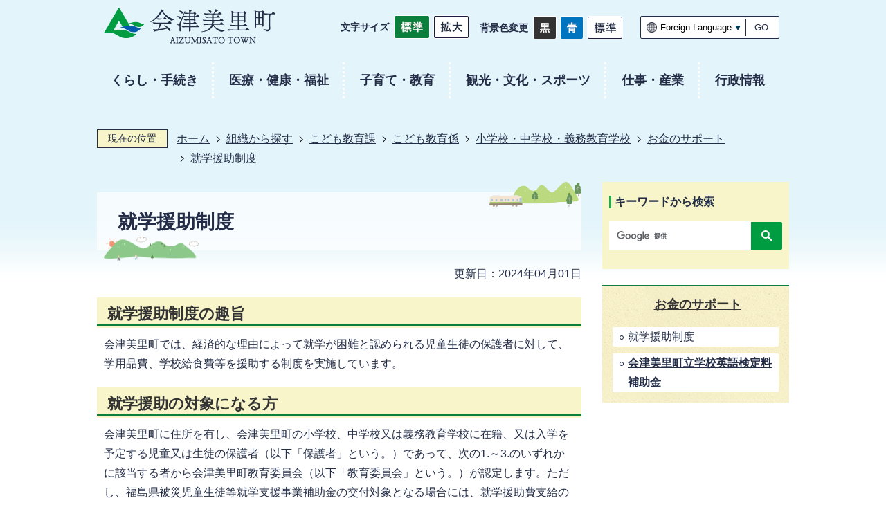

--- FILE ---
content_type: text/html
request_url: https://www.town.aizumisato.fukushima.jp/soshiki/1000/1/4/1/71.html
body_size: 11408
content:
<!DOCTYPE HTML>
<html lang="ja">
<head>
  <meta charset="utf-8">
                                                                                              

        <meta name="keywords" content="">
<meta name="description" content="">    <meta property="og:title" content="就学援助制度|会津美里町">
<meta property="og:type" content="article">
<meta property="og:url" content="https://www.town.aizumisato.fukushima.jp/soshiki/1000/1/4/1/71.html">
  <meta property="og:image" content="//www.town.aizumisato.fukushima.jp/theme/base/img_common/ogp_noimage.png" />
  <meta property="og:description" content="              会津美里町では、経済的な理由によって就学が困難と認められる児童生徒の保護者に対して、学用品費、学校給食費等を援助する制度を実施しています。            " />  <meta name="viewport" content="width=750, user-scalable=yes">      <meta name="nsls:timestamp" content="Sun, 31 Mar 2024 15:00:00 GMT">            <title>就学援助制度／会津美里町</title>    <link rel="canonical" href="https://www.town.aizumisato.fukushima.jp/soshiki/1000/1/4/1/71.html">        
                            <link rel="icon" href="//www.town.aizumisato.fukushima.jp/favicon.ico">
        <link rel="apple-touch-icon" href="//www.town.aizumisato.fukushima.jp/theme/base/img_common/smartphone.png">
                                                  <link href="//www.town.aizumisato.fukushima.jp/theme/base/css/sub.css" rel="stylesheet" type="text/css" class="sp-style">              

                      
            
                                                        <script src="//www.town.aizumisato.fukushima.jp/theme/base/js/jquery.js"></script>
                              <script src="//www.town.aizumisato.fukushima.jp/theme/base/js/jquery_cookie.js"></script>
                              <script src="//www.town.aizumisato.fukushima.jp/theme/base/js/jquery-ui.min.js"></script>
                              <script src="//www.town.aizumisato.fukushima.jp/theme/base/js/common_lib.js"></script>
                              <script src="//www.town.aizumisato.fukushima.jp/theme/base/js/jquery.easing.1.3.js"></script>
                              <script src="//www.town.aizumisato.fukushima.jp/theme/base/js/jquery.bxslider.js"></script>
                              <script src="//www.town.aizumisato.fukushima.jp/theme/base/js/jquery_dropmenu.js"></script>
                                                          <script src="//www.town.aizumisato.fukushima.jp/theme/base/js/common.js"></script>
<script src="//www.town.aizumisato.fukushima.jp/theme/base/js/jquery.simplyscroll.min.js"></script>
<script src="//www.town.aizumisato.fukushima.jp/theme/base/js/mutual_switching/mutual_switching.js"></script>


                                              <script src='//www.google.com/jsapi'></script>
                                          <script src="//www.town.aizumisato.fukushima.jp/theme/base/js/sub.js"></script>
                          

              
                  
  <!--[if lt IE 9]>
  <script src="//www.town.aizumisato.fukushima.jp/theme/base/js/html5shiv-printshiv.min.js"></script>
  <script src="//www.town.aizumisato.fukushima.jp/theme/base/js/css3-mediaqueries.js"></script>
  <![endif]-->

  <script>
    var cms_api_token="eyJ0eXAiOiJKV1QiLCJhbGciOiJIUzI1NiJ9.eyJjdXN0b21lcl9jb2RlIjoiMjIxMzI2Iiwic2VydmljZV9uYW1lIjoiU01BUlQgQ01TIn0.JNkkxnqJE1t5F9D-JV6r4-6CJeKXEa2kx34b6sXhcfw";
    var cms_api_domain="lg-api3rd.smart-lgov.jp";
    var cms_api_site="";
    var cms_app_version="";
    var cms_app_id="";
    var site_domain = "https://www.town.aizumisato.fukushima.jp";
    var theme_name = "base";
    var cms_recruit_no = "0";
    var cms_recruit_history_no = "0";
    var cms_recruit_search_item = '[]';
    var is_smartphone = false;  </script>

  
  
    <script src="//www.town.aizumisato.fukushima.jp/resource/js/add_tel_link.js"></script>
  

</head>
<body>
            
              
                
  
  

  <div id="wrapper">
    <div id="wrapper-in">
      <div id="wrapper-in2">

        <div id="header-print">
          <header id="header" class="view-pc">

                          
<p class="to-container"><a href="#container">本文へ</a></p>
<div class="header-subnav-area">
        <p id="header-logo">
        <a href="https://www.town.aizumisato.fukushima.jp/index.html">
          <img src="//www.town.aizumisato.fukushima.jp/theme/base/img_common/pc_header_logo.png" alt="会津美里町 AIZUMISATO TOWN">
        </a>
      </p>
    <div class="box clearfix">
    <dl class="header-size">
      <dt class="title"><span>文字サイズ</span></dt>
      <dd class="item">
        <button class="scsize normal">
          <img src="//www.town.aizumisato.fukushima.jp/theme/base/img_common/headersize_normal_on.png" alt="標準（初期状態）" class="normal-on">
          <img src="//www.town.aizumisato.fukushima.jp/theme/base/img_common/headersize_normal_off.png" alt="標準に戻す" class="normal-off hide">
        </button>
      </dd>
      <dd class="item2">
        <button class="scsize up">
          <img src="//www.town.aizumisato.fukushima.jp/theme/base/img_common/headersize_big_off.png" alt="拡大する" class="big-off">
          <img src="//www.town.aizumisato.fukushima.jp/theme/base/img_common/headersize_big_on.png" alt="拡大（最大状態）" class="big-on hide">
        </button>
      </dd>
    </dl>
    <dl class="header-color">
      <dt class="title"><span>背景色変更</span></dt>
      <dd class="item">
        <a href="#" class="sccolor" data-bgcolor="color_black">
          <img src="//www.town.aizumisato.fukushima.jp/theme/base/img_common/headercolor_black.png" alt="背景色を黒色にする">
        </a>
      </dd>
      <dd class="item2">
        <a href="#" class="sccolor" data-bgcolor="color_blue">
          <img src="//www.town.aizumisato.fukushima.jp/theme/base/img_common/headercolor_blue.png" alt="背景色を青色にする">
        </a>
      </dd>
      <dd class="item3">
        <a href="#" class="sccolor" data-bgcolor="color_normal">
          <img src="//www.town.aizumisato.fukushima.jp/theme/base/img_common/headercolor_normal.png" alt="背景色を元に戻す">
        </a>
      </dd>
    </dl>
    <div class="unit2">
      <div class="list">
                          <div class="lang-select-wrap">
  <select class="lang-select" name="translate" title="lang-select">
    <option value="#">Foreign Language</option>
    <option value="//translate.google.com/translate?hl=ja&sl=auto&tl=en&u=https://www.town.aizumisato.fukushima.jp/soshiki/1000/1/4/1/71.html" lang="en">English</option>
    <option value="//translate.google.com/translate?hl=ja&sl=auto&tl=ko&u=https://www.town.aizumisato.fukushima.jp/soshiki/1000/1/4/1/71.html" lang="ko">&#54620;&#44397;&#50612;</option>    <option value="//translate.google.com/translate?hl=ja&sl=auto&tl=zh-CN&u=https://www.town.aizumisato.fukushima.jp/soshiki/1000/1/4/1/71.html" lang="zh-CN">中文（簡体）</option>
    <option value="//translate.google.com/translate?hl=ja&sl=auto&tl=zh-TW&u=https://www.town.aizumisato.fukushima.jp/soshiki/1000/1/4/1/71.html" lang="zh-TW">中文（繁体）</option>
    <option value="//translate.google.com/translate?hl=ja&sl=auto&tl=th&u=https://www.town.aizumisato.fukushima.jp/soshiki/1000/1/4/1/71.html" lang="th">&#xE40;&#xE25;&#xE37;&#xE2D;&#xE01;&#xE20;&#xE32;&#xE29;&#xE32;</option>  </select>
  <button class="btn-lang-select js-btn-lang-select">GO</button>
</div>
              </div>
    </div>
  </div>

</div>            
                          

<nav id="header-nav">
  <div class="in">
    <ul class="list clearfix">
      <li class="header-nav-item header-nav-item-1">
        <a href="https://www.town.aizumisato.fukushima.jp/gyosei/kurashi_tetsuzuki/index.html">
          <p class="nav-item-in g-nav1">くらし・手続き</p>
        </a>
        <div class="nav-category-list-box dropmenu" style="display:none;">
                      <div class="headerNaviDynBlock nav-category-bg" data-url="//www.town.aizumisato.fukushima.jp/gyosei/kurashi_tetsuzuki/index.tree.json">
                <ul class="list list2 clearfix headerNaviDynList nav-category-list list2">
                  <li class="headerNaviPageTemplate nav-category-item"><div class="category-item-in"><a href="#" class="pageLink"></a></div></li>
                </ul>
                <span class="arrow"></span>
            </div>
                  </div>
      </li>
      <li class="header-nav-item header-nav-item-2">
        <a href="https://www.town.aizumisato.fukushima.jp/gyosei/iryo_kenko_fukushi/index.html">
          <p class="nav-item-in g-nav2">医療・健康・福祉</p>
        </a>
        <div class="nav-category-list-box dropmenu" style="display:none;">
                      <div class="headerNaviDynBlock nav-category-bg" data-url="//www.town.aizumisato.fukushima.jp/gyosei/iryo_kenko_fukushi/index.tree.json">
                <ul class="list list2 clearfix headerNaviDynList nav-category-list list2">
                  <li class="headerNaviPageTemplate nav-category-item"><div class="category-item-in"><a href="#" class="pageLink"></a></div></li>
                </ul>
                <span class="arrow"></span>
            </div>
                  </div>
      </li>
      <li class="header-nav-item header-nav-item-3">
        <a href="https://www.town.aizumisato.fukushima.jp/gyosei/kosodate_kyoiku/index.html">
          <p class="nav-item-in g-nav3">子育て・教育</p>
        </a>
        <div class="nav-category-list-box dropmenu" style="display:none;">
                      <div class="headerNaviDynBlock nav-category-bg" data-url="//www.town.aizumisato.fukushima.jp/gyosei/kosodate_kyoiku/index.tree.json">
                <ul class="list list2 clearfix headerNaviDynList nav-category-list list2">
                  <li class="headerNaviPageTemplate nav-category-item"><div class="category-item-in"><a href="#" class="pageLink"></a></div></li>
                </ul>
                <span class="arrow"></span>
            </div>
                  </div>
      </li>
      <li class="header-nav-item header-nav-item-4">
        <a href="https://www.town.aizumisato.fukushima.jp/gyosei/kanko_bunka_sports/index.html">
          <p class="nav-item-in g-nav4">観光・文化・スポーツ</p>
        </a>
        <div class="nav-category-list-box dropmenu" style="display:none;">
                      <div class="headerNaviDynBlock nav-category-bg" data-url="//www.town.aizumisato.fukushima.jp/gyosei/kanko_bunka_sports/index.tree.json">
                <ul class="list list2 clearfix headerNaviDynList nav-category-list list2">
                  <li class="headerNaviPageTemplate nav-category-item"><div class="category-item-in"><a href="#" class="pageLink"></a></div></li>
                </ul>
                <span class="arrow"></span>
            </div>
                  </div>
      </li>
      <li class="header-nav-item header-nav-item-5">
        <a href="https://www.town.aizumisato.fukushima.jp/gyosei/shigoto_sangyo/index.html">
          <p class="nav-item-in g-nav5">仕事・産業</p>
        </a>
        <div class="nav-category-list-box dropmenu" style="display:none;">
                      <div class="headerNaviDynBlock nav-category-bg" data-url="//www.town.aizumisato.fukushima.jp/gyosei/shigoto_sangyo/index.tree.json">
                <ul class="list list2 clearfix headerNaviDynList nav-category-list list2">
                  <li class="headerNaviPageTemplate nav-category-item"><div class="category-item-in"><a href="#" class="pageLink"></a></div></li>
                </ul>
                <span class="arrow"></span>
            </div>
                  </div>
      </li>
      <li class="header-nav-item header-nav-item-6">
        <a href="https://www.town.aizumisato.fukushima.jp/gyosei/gyoseijoho/index.html">
          <p class="nav-item-in g-nav6">行政情報</p>
        </a>
        <div class="nav-category-list-box dropmenu" style="display:none;">
                      <div class="headerNaviDynBlock nav-category-bg" data-url="//www.town.aizumisato.fukushima.jp/gyosei/gyoseijoho/index.tree.json">
                <ul class="list list2 clearfix headerNaviDynList nav-category-list list2">
                  <li class="headerNaviPageTemplate nav-category-item"><div class="category-item-in"><a href="#" class="pageLink"></a></div></li>
                </ul>
                <span class="arrow"></span>
            </div>
                  </div>
      </li>
    </ul>
  </div>
</nav>            
          </header>

                      <script>
$(function() {
  $('.headerNaviDynBlock').each(function() {
    var block = $(this);
    var list = block.find('.headerNaviDynList');
    block.css('display', 'none');

    var url = block.attr('url');
    if (!url) {
      url = block.attr('data-url');
      if (!url) {
        return;
      }
    }

    $.getJSON(url, function(json) {
      var templateOrig = block.find('.headerNaviPageTemplate');
      if (templateOrig.length == 0) {
        return;
      }
      var template = templateOrig.clone().removeClass('headerNaviPageTemplate').addClass('pageEntity').css('display', '');
      block.find('.pageEntity').remove();
      var count = 0;
      for (var j=0; j<json.length; j++) {
        var item = json[j];
        if (item.is_category_index && item.child_pages_count == 0) {
          continue;
        }
        var entity = template.clone();
        entity.find('.pageLink').attr('href', item.url).text(item.page_name);
        entity.find('.pageDescription').text(item.description);
        list.append(entity);
        count++;
      }
      if (count > 0) {
        block.css('display', '');
      }
      templateOrig.remove();
    });
  });
});
</script>
<script>
  function cmsDynDateFormat(date, format) {
    var jpWeek = ['日', '月', '火', '水', '木', '金', '土'];
    return format.replace('%Y', date.getFullYear()).replace('%m', ('0' + (date.getMonth() + 1)).slice(-2)).replace('%d', ('0' + date.getDate()).slice(-2)).replace('%a', jpWeek[date.getDay()])
        .replace('%H', ('0' + date.getHours()).slice(-2)).replace('%M', ('0' + date.getMinutes()).slice(-2)).replace('%S', ('0' + date.getSeconds()).slice(-2));
  }
  function cmsDynExecuteGetPageList() {
    var outerBlocks = $('.pageListDynBlock');
    outerBlocks.each(function() {
      var block = $(this);
      block.find('.pageListExists').css('display', 'none');
      block.find('.pageListNotExists').css('display', 'none');

      var url = block.attr('data-url');

      var cond = {};

      cond.limit = parseInt(block.attr('data-limit'));
      cond.showIndex = parseInt(block.attr('data-show-index'));
      cond.showMobile = parseInt(block.attr('data-show-mobile'));
      dateBegin = block.attr('data-date-begin');
      dateSpan = block.attr('data-date-span');

      cond.curPageNo = block.attr('data-current-page-no');
      cond.dirClass = block.attr('data-dir-class');
      cond.pageClass = block.attr('data-page-class');

      cond.timeBegin = 0;
      if (dateBegin) {
        cond.timeBegin = new Date(dateBegin);
      } else if (dateSpan) {
        cond.timeBegin = Date.now() - dateSpan * 86400000;
      }
      var recentSpan = block.attr('data-recent-span');
      cond.recentBegin = 0;
      if (recentSpan) {
        cond.recentBegin = Date.now() - recentSpan * 86400000;
      }
      cond.dateFormat = block.attr('data-date-format');
      if (!cond.dateFormat) {
        cond.dateFormat = '%Y/%m/%d %H:%M:%S';
      }
      cond.joinGrue = block.attr('data-join-grue');
      if (!cond.joinGrue) {
        cond.joinGrue = ' , ';
      }
      cond.eventDateFormat = block.attr('data-event-date-format');
      if (!cond.eventDateFormat) {
        cond.eventDateFormat = cond.dateFormat;
      }
      cond.eventType = block.attr('data-event-type');
      cond.eventField = block.attr('data-event-field');
      cond.eventArea = block.attr('data-event-area');
      eventDateSpan = block.attr('data-event-date-span');
      cond.eventTimeEnd = 0;
      if (eventDateSpan) {
        cond.eventTimeEnd = Date.now() + eventDateSpan * 86400000;
      }

      // タグ
      cond.tagDisplay = block.attr('data-show-tags');
      cond.tagPosition = block.attr('data-tags-position');
      cond.tagFilterTargets = block.attr('data-tag-filter-targets');

      $.getJSON(url, function(json) {
        cmsDynApplyPageListJson(block, json, cond);
      }).fail(function(jqxhr, textStatus, error) {
        block.css('display', 'none');
      });
    });
  }
  function cmsDynApplyPageListJson(block, json, cond) {
    var now = Date.now();
    var list = block.find('.pageListBlock');
    var template = list.find('.pageEntity:first').clone();
    list.find('.pageEntity').remove();

    var count = 0;

    for (var i = 0; i < json.length; i++) {
      var item = json[i];
      var itemDate = new Date(item.publish_datetime);

      if (!cond.showIndex && item.is_category_index) {
        continue;
      }
      if (!cond.showMobile && item.is_keitai_page) {
        continue;
      }
      if (cond.timeBegin && itemDate.getTime() < cond.timeBegin) {
        continue;
      }

      // タグによる絞込み
      if ('tag' in item && item.tag && cond.tagFilterTargets != null) {
        var filteringNos = (!isNaN(cond.tagFilterTargets)) ? [cond.tagFilterTargets] : cond.tagFilterTargets.split(/,|\s/);
        var isTarget = false;
        item.tag.forEach(function(tagItem, idx) {
          if (filteringNos.indexOf(tagItem.tag_no + "") >= 0) {
            isTarget = true;
          }
        });
        if (!isTarget) {
          continue;
        }
      }

      var entity = template.clone();
      if ('event' in item && item['event']) {
        var pageEvent = item['event'];
        if (cond.eventType && cond.eventType != pageEvent.event_type_name) {
          continue;
        }
        if (cond.eventField && $.inArray(cond.eventField, pageEvent.event_fields) < 0) {
          continue;
        }
        if (cond.eventArea && $.inArray(cond.eventArea, pageEvent.event_area) < 0) {
          continue;
        }

        var eventDateString = '';
        if (cond.eventTimeEnd) {
          if (pageEvent.event_date_type_id == 0) {
            var startDatetime = pageEvent.event_start_datetime ? new Date(pageEvent.event_start_datetime) : false;
            var endDatetime = pageEvent.event_end_datetime ? new Date(pageEvent.event_end_datetime) : false;
            if (startDatetime && endDatetime) {
              if (startDatetime.getTime() > cond.eventTimeEnd || endDatetime.getTime() <= now) {
                continue;
              }
              eventDateString = cmsDynDateFormat(startDatetime, cond.eventDateFormat) + '～' + cmsDynDateFormat(endDatetime, cond.eventDateFormat);
            } else if (startDatetime) {
              if (startDatetime.getTime() > cond.eventTimeEnd) {
                continue;
              }
            } else {
              if (endDatetime.getTime() <= now) {
                continue;
              }
              eventDateString = '～' + cmsDynDateFormat(endDatetime, cond.eventDateFormat);
            }
          } else if (pageEvent.event_date_type_id == 1) {
            var filteredDates = $.grep(pageEvent.event_dates, function(value, index) {
              var eventTime1 = new Date(value[0]+'T00:00:00+09:00').getTime();
              var eventTime2 = new Date(value[1]+'T23:59:59+09:00').getTime();
              return (eventTime1 <= cond.eventTimeEnd && eventTime2 >= now);
            });
            if (filteredDates.length == 0) {
              continue;
            }
          }
        }
        if (pageEvent.event_place) {
          entity.find('.pageEventPlaceExists').css('display', '');
          entity.find('.pageEventPlace').text(pageEvent.event_place);
        } else {
          entity.find('.pageEventPlaceExists').css('display', 'none');
          entity.find('.pageEventPlace').text('');
        }
        if (pageEvent.event_date_supplement) {
          entity.find('.pageEventDateExists').css('display', '');
          entity.find('.pageEventDate').text(pageEvent.event_date_supplement);
        } else if (eventDateString.length > 0) {
          entity.find('.pageEventDateExists').css('display', '');
          entity.find('.pageEventDate').text(eventDateString);
        } else {
          entity.find('.pageEventDateExists').css('display', 'none');
          entity.find('.pageEventDate').text('');
        }

        if (pageEvent.event_type_name) {
          entity.find('.pageEventTypeExists').css('display', '');
          entity.find('.pageEventType').text(pageEvent.event_type_name);
        } else {
          entity.find('.pageEventTypeExists').css('display', 'none');
          entity.find('.pageEventType').text('');
        }
        if (pageEvent.event_fields && pageEvent.event_fields.length > 0) {
          entity.find('.pageEventFieldsExists').css('display', '');
          entity.find('.pageEventFields').text(pageEvent.event_fields.join(cond.joinGrue));
        } else {
          entity.find('.pageEventFieldsExists').css('display', 'none');
          entity.find('.pageEventFields').text('');
        }
        if (pageEvent.event_area && pageEvent.event_area.length > 0) {
          entity.find('.pageEventAreaExists').css('display', '');
          entity.find('.pageEventArea').text(pageEvent.event_area.join(cond.joinGrue));
        } else {
          entity.find('.pageEventAreaExists').css('display', 'none');
          entity.find('.pageEventArea').text('');
        }
        entity.find('.pageEventExists').css('display', '');
      } else {
        entity.find('.pageEventExists').css('display', 'none');
      }

      entity.find('.pageDate').each(function() {
        var dateString = cmsDynDateFormat(itemDate, cond.dateFormat);
        $(this).text(dateString);
      });
      var pageLink = entity.find('a.pageLink');
      if (cond.curPageNo == item.page_no) {
        pageLink.removeAttr('href').removeAttr('page_no').css('display', 'none');
        pageLink.parent().append('<span class="pageNoLink">' + item.page_name + '</span>');
      } else {
        pageLink.attr('href', item.url).append('<span class="title-text">' + item.page_name + '</span>');
        pageLink.find('.pageNoLink').remove();
      }

      entity.find('.pageDescription').text(item.description);

      if ('thumbnail_image' in item && item.thumbnail_image) {
        entity.find('.pageThumbnail').append($('<img>', {src: item.thumbnail_image, alt: ""}));
      } else {
        entity.find('.pageThumbnail').remove();
      }

      if (cond.recentBegin && itemDate.getTime() >= cond.recentBegin) {
        entity.find('.pageRecent').css('display', '');
      } else {
        entity.find('.pageRecent').css('display', 'none');
      }

      // タグ付与
      if ('tag' in item && item.tag) {
        if (item.tag.length > 0) {
          var DEFINE_CLASS_NAME_WHEN_TAG_TYPE_IMAGE = 'tag-type-image';
          var DEFINE_CLASS_NAME_WHEN_TAG_TYPE_TEXT = 'tag-type-text';
          var DEFINE_CLASS_NAME_WHEN_TAG_POSITION_BEFORE = 'tag-pos-before';
          var DEFINE_CLASS_NAME_WHEN_TAG_POSITION_AFTER = 'tag-pos-after';
          var DEFINE_CLASS_NAME_TAG_BLOCK = 'tags';
          var DEFINE_CLASS_NAME_TAG = 'tag';
          var DEFINE_CLASS_NAME_TAG_INNER = 'tag-bg';

          // タグの表示位置を判定
          var tagPositionClassName = (cond.tagPosition == 1) ? DEFINE_CLASS_NAME_WHEN_TAG_POSITION_BEFORE : DEFINE_CLASS_NAME_WHEN_TAG_POSITION_AFTER;

          // タグ出力の外枠を生成
          var tagListWrapperHtml = $('<span>', {
            class: [DEFINE_CLASS_NAME_TAG_BLOCK, tagPositionClassName].join(' ')
          });

          item.tag.forEach(function(tagItem, idx) {
            // タグの中身を設定
            var tagBody;
            if (tagItem.image_file_name != null && tagItem.image_file_name != "") {
              // 画像
              tagBody = $('<span>', {
                class: DEFINE_CLASS_NAME_TAG + tagItem.tag_no,
              }).append($('<img>', {
                class: [DEFINE_CLASS_NAME_TAG_INNER, DEFINE_CLASS_NAME_WHEN_TAG_TYPE_IMAGE].join(' '),
                src: tagItem.image_url,
                alt: tagItem.tag_name
              }));
            } else {
              // テキスト
              tagBody = $('<span>', {
                class: DEFINE_CLASS_NAME_TAG + tagItem.tag_no,
              }).append($('<span>', {
                class: [DEFINE_CLASS_NAME_TAG_INNER, DEFINE_CLASS_NAME_WHEN_TAG_TYPE_TEXT].join(' '),
                text: tagItem.tag_name
              }));
            }
            tagListWrapperHtml.append(tagBody);
          });

          // 出力
          if (cond.tagDisplay == 1) {
            if (tagPositionClassName === DEFINE_CLASS_NAME_WHEN_TAG_POSITION_BEFORE) {
              entity.find('.pageDate').after(tagListWrapperHtml);
            } else {
              entity.find('.pageDate').after(tagListWrapperHtml);
            }
          }
        }
      }

      var removeClasses = [];
      var appendClasses = [];
      if (item.is_category_index) {
        appendClasses = cond.dirClass ? cond.dirClass.split(' ') : [];
        removeClasses = cond.pageClass ? cond.pageClass.split(' ') : [];
      } else {
        removeClasses = cond.dirClass ? cond.dirClass.split(' ') : [];
        appendClasses = cond.pageClass ? cond.pageClass.split(' ') : [];
      }
      $.each(removeClasses, function(idx, val){
        entity.removeClass(val);
      });
      $.each(appendClasses, function(idx, val){
        entity.addClass(val);
      });

      entity.css('display', '');
      list.append(entity);
      count++;
      if (cond.limit && count >= cond.limit) {
        break;
      }
    }
    if (count) {
      block.css('display', '');
      block.find('.pageListExists').css('display', '');
      block.find('.pageListNotExists').css('display', 'none');
    } else {
      block.css('display', '');
      block.find('.pageListExists').css('display', 'none');
      block.find('.pageListNotExists').css('display', '');
    }
  };
</script>

<script>
$(function() {
  cmsDynExecuteGetPageList();
});
</script>


<header id="sp-header" class="view-sp">

  <div class="box clearfix">
    <p id="sp-header-logo">
       
      <a href="https://www.town.aizumisato.fukushima.jp/index.html">
        <img src="//www.town.aizumisato.fukushima.jp/theme/base/img_common/sp_header_logo.png" alt="会津美里町 AIZUMISATO TOWN">
      </a>
          </p>
    <nav id="sp-header-nav" class="clearfix">
      <div class="menu-btn-area clearfix">
        <p class="menu-btn-menu">
          <a href="#">
            <img src="//www.town.aizumisato.fukushima.jp/theme/base/img_common/menu_btn_menu.png" alt="メニュー">
          </a>
        </p>
        <p class="menu-btn-menu-close">
          <a href="#">
            <img src="//www.town.aizumisato.fukushima.jp/theme/base/img_common/menu_btn_menu_close.png" alt="閉じる">
          </a>
        </p>
      </div>
    </nav>
  </div>
  
              <script>
$(function() {
  $('.headerNaviDynBlock').each(function() {
    var block = $(this);
    var list = block.find('.headerNaviDynList');
    block.css('display', 'none');

    var url = block.attr('url');
    if (!url) {
      url = block.attr('data-url');
      if (!url) {
        return;
      }
    }

    $.getJSON(url, function(json) {
      var templateOrig = block.find('.headerNaviPageTemplate');
      if (templateOrig.length == 0) {
        return;
      }
      var template = templateOrig.clone().removeClass('headerNaviPageTemplate').addClass('pageEntity').css('display', '');
      block.find('.pageEntity').remove();
      var count = 0;
      for (var j=0; j<json.length; j++) {
        var item = json[j];
        if (item.is_category_index && item.child_pages_count == 0) {
          continue;
        }
        var entity = template.clone();
        entity.find('.pageLink').attr('href', item.url).text(item.page_name);
        entity.find('.pageDescription').text(item.description);
        list.append(entity);
        count++;
      }
      if (count > 0) {
        block.css('display', '');
      }
      templateOrig.remove();
    });
  });
});
</script>

<div class="modal-menu-bg"></div>
<div class="modal-menu view-sp" >
  <p class="modal-sp-header-logo">
     
      <a href="https://www.town.aizumisato.fukushima.jp/gyosei/index.html">
        <img src="//www.town.aizumisato.fukushima.jp/theme/base/img_common/modal_sp_header_logo.png" alt="会津美里町 AIZUMISATO TOWN">
      </a>
        </p>
  <div class="in">
    <div class="box">
      <p class="title">くらし・手続き</p>
      <ul class="list">
        <li>
                      <div class="headerNaviDynBlock" data-url="//www.town.aizumisato.fukushima.jp/gyosei/kurashi_tetsuzuki/index.tree.json">
              <div class="dropmenu megaddMod bg">
                <ul class="list list2 clearfix headerNaviDynList nav-category-list list2">
                  <li class="headerNaviPageTemplate nav-category-item"><a href="#" class="pageLink"></a></li>
                </ul>
                <span class="arrow"></span>
              </div>
            </div>
                  </li>
      </ul>
    </div>

    <div class="box">
      <p class="title">医療・健康・福祉</p>
      <ul class="list">
        <li>
                      <div class="headerNaviDynBlock" data-url="//www.town.aizumisato.fukushima.jp/gyosei/iryo_kenko_fukushi/index.tree.json">
              <div class="dropmenu megaddMod bg" >
                <ul class="list list2 clearfix headerNaviDynList nav-category-list list2">
                  <li class="headerNaviPageTemplate nav-category-item"><a href="#" class="pageLink"></a></li>
                </ul>
                <span class="arrow"></span>
              </div>
            </div>
                  </li>
      </ul>
    </div>

    <div class="box">
      <p class="title">子育て・教育</p>
      <ul class="list">
        <li>
                      <div class="headerNaviDynBlock" data-url="//www.town.aizumisato.fukushima.jp/gyosei/kosodate_kyoiku/index.tree.json">
              <div class="dropmenu megaddMod bg" >
                <ul class="list list2 clearfix headerNaviDynList nav-category-list list2">
                  <li class="headerNaviPageTemplate nav-category-item"><a href="#" class="pageLink"></a></li>
                </ul>
                <span class="arrow"></span>
              </div>
            </div>
                  </li>
      </ul>
    </div>

    <div class="box">
      <p class="title">観光・文化・スポーツ</p>
      <ul class="list">
        <li>
                      <div class="headerNaviDynBlock" data-url="//www.town.aizumisato.fukushima.jp/gyosei/kanko_bunka_sports/index.tree.json">
              <div class="dropmenu megaddMod bg" >
                <ul class="list list2 clearfix headerNaviDynList nav-category-list list2">
                  <li class="headerNaviPageTemplate nav-category-item"><a href="#" class="pageLink"></a></li>
                </ul>
                <span class="arrow"></span>
              </div>
            </div>
                  </li>
      </ul>
    </div>

    <div class="box">
      <p class="title">仕事・産業</p>
      <ul class="list">
        <li>
                      <div class="headerNaviDynBlock" data-url="//www.town.aizumisato.fukushima.jp/gyosei/shigoto_sangyo/index.tree.json">
              <div class="dropmenu megaddMod bg" >
                <ul class="list list2 clearfix headerNaviDynList nav-category-list list2">
                  <li class="headerNaviPageTemplate nav-category-item"><a href="#" class="pageLink"></a></li>
                </ul>
                <span class="arrow"></span>
              </div>
            </div>
                  </li>
      </ul>
    </div>

    <div class="box">
      <p class="title">行政情報</p>
      <ul class="list">
        <li>
                      <div class="headerNaviDynBlock" data-url="//www.town.aizumisato.fukushima.jp/gyosei/gyoseijoho/index.tree.json">
              <div class="dropmenu megaddMod bg" >
                <ul class="list list2 clearfix headerNaviDynList nav-category-list list2">
                  <li class="headerNaviPageTemplate nav-category-item"><a href="#" class="pageLink"></a></li>
                </ul>
                <span class="arrow"></span>
              </div>
            </div>
                  </li>
      </ul>
    </div>

    <div class="support-block">
      <ul class="support-list">
        <li class="header-size">
          <dl class="header-size-in">
            <dt class="header-size-title"><span>文字サイズ</span></dt>
            <dd class="header-size-item">
              <button class="scsize normal">
                <img src="//www.town.aizumisato.fukushima.jp/theme/base/img_common/sp_headersize_normal_on.png" alt="標準（初期状態）" class="normal-on">
                <img src="//www.town.aizumisato.fukushima.jp/theme/base/img_common/sp_headersize_normal_off.png" alt="標準に戻す" class="normal-off hide">
              </button>
            </dd>
            <dd class="header-size-item2">
              <button class="scsize up">
                <img src="//www.town.aizumisato.fukushima.jp/theme/base/img_common/sp_headersize_big_off.png" alt="拡大する" class="big-off">
                <img src="//www.town.aizumisato.fukushima.jp/theme/base/img_common/sp_headersize_big_on.png" alt="拡大（最大状態）" class="big-on hide">
              </button>
            </dd>
          </dl>
        </li>
        <li class="header-color">
          <dl class="header-color-in">
            <dt class="header-color-title"><span>背景色変更</span></dt>
            <dd class="header-color-item">
              <a href="#" class="sccolor" data-bgcolor="color_black">
                <img src="//www.town.aizumisato.fukushima.jp/theme/base/img_common/sp_headercolor_black.png" alt="背景色を黒色にする">
              </a>
            </dd>
            <dd class="header-color-item2">
              <a href="#" class="sccolor" data-bgcolor="color_blue">
                <img src="//www.town.aizumisato.fukushima.jp/theme/base/img_common/sp_headercolor_blue.png" alt="背景色を青色にする">
              </a>
            </dd>
            <dd class="header-color-item3">
              <a href="#" class="sccolor" data-bgcolor="color_normal">
                <img src="//www.town.aizumisato.fukushima.jp/theme/base/img_common/sp_headercolor_normal.png" alt="背景色を白色にする">
              </a>
            </dd>
          </dl>
        </li>
        <li class="lang-wrap">
          <div class="lang-select-wrap">
            <select class="lang-select" name="translate" title="lang-select">
              <option value="#">Foreign Language</option>
              <option value="//translate.google.com/translate?hl=ja&sl=auto&tl=en&u=https://www.town.aizumisato.fukushima.jp/soshiki/1000/1/4/1/71.html" lang="en">English</option>
              <option value="//translate.google.com/translate?hl=ja&sl=auto&tl=ko&u=https://www.town.aizumisato.fukushima.jp/soshiki/1000/1/4/1/71.html" lang="ko">&#54620;&#44397;&#50612;</option>              <option value="//translate.google.com/translate?hl=ja&sl=auto&tl=zh-CN&u=https://www.town.aizumisato.fukushima.jp/soshiki/1000/1/4/1/71.html" lang="zh-CN">中文（簡体）</option>
              <option value="//translate.google.com/translate?hl=ja&sl=auto&tl=zh-TW&u=https://www.town.aizumisato.fukushima.jp/soshiki/1000/1/4/1/71.html" lang="zh-TW">中文（簡体）</option>
              <option value="//translate.google.com/translate?hl=ja&sl=auto&tl=es&u=https://www.town.aizumisato.fukushima.jp/soshiki/1000/1/4/1/71.html" lang="es">&#69;&#115;&#112;&#97;&#241;&#111;&#108;</option>              <option value="//translate.google.com/translate?hl=ja&sl=auto&tl=pt&u=https://www.town.aizumisato.fukushima.jp/soshiki/1000/1/4/1/71.html" lang="pt">&#80;&#111;&#114;&#116;&#117;&#103;&#117;&#234;&#115;</option>              <option value="https://www.town.aizumisato.fukushima.jp/soshiki/1000/1/4/1/71.html">日本語</option>
            </select>
            <button class="btn-lang-select js-btn-lang-select">GO</button>
          </div>
        </li>
        <li class="switch">
          <p class="gotopc jqs-go-to-pc">
            <a href="https://www.town.aizumisato.fukushima.jp/soshiki/1000/1/4/1/71.html" class="jqs-go-to-pc">PC版で見る</a>
          </p>
        </li>
      </ul>
    </div>
    <p class="modal-menu-close">
      <span>閉じる</span>
    </p>
  </div>
</div>      
</header>
          
        </div>

        <dl id="pankuzu" class="clearfix view-pc">
          <dt class="title">現在の位置</dt>
          <dd class="in">
            

<ul class="list">
              <li><a href="https://www.town.aizumisato.fukushima.jp/index.html">ホーム</a></li>
                  <li class="icon"><a href="https://www.town.aizumisato.fukushima.jp/soshiki/index.html">組織から探す</a></li>
                  <li class="icon"><a href="https://www.town.aizumisato.fukushima.jp/soshiki/1000/index.html">こども教育課</a></li>
                  <li class="icon"><a href="https://www.town.aizumisato.fukushima.jp/soshiki/1000/1/index.html">こども教育係</a></li>
                  <li class="icon"><a href="https://www.town.aizumisato.fukushima.jp/soshiki/1000/1/4/index.html">小学校・中学校・義務教育学校</a></li>
                  <li class="icon"><a href="https://www.town.aizumisato.fukushima.jp/soshiki/1000/1/4/1/index.html">お金のサポート</a></li>
            <li class="icon"><span>就学援助制度</span></li>
  </ul>
          </dd>
        </dl>

        <section id="container" tabindex="-1">
          <div id="container-in" class="clearfix">

            <article id="contents" role="main">

                                
      <h1 class="title"><span class="bg"><span class="bg2">就学援助制度</span></span></h1>
                  
              <div id="social-update-area">
                                                                                                                                                                    

  
                
            
            
                     
        <p class="update">更新日：2024年04月01日</p>

  
                              </div>

              <div id="contents-in">      
        
        
                <div class="free-layout-area">
          <div>
            
            
            
            
            
            
            <h2><span class="bg"><span class="bg2"><span class="bg3">就学援助制度の趣旨</span></span></span></h2>
          
          
          
          
          
          
          

            
            
            
            
            
            
            <div class="wysiwyg">
              <p>会津美里町では、経済的な理由によって就学が困難と認められる児童生徒の保護者に対して、学用品費、学校給食費等を援助する制度を実施しています。</p>
            </div>
          
          
          
          
          
          
          

            
            
            
            
            
            
            <h2><span class="bg"><span class="bg2"><span class="bg3">就学援助の対象になる方</span></span></span></h2>
          
          
          
          
          
          
          

            
            
            
            
            
            <div class="wysiwyg">
              <p>会津美里町に住所を有し、会津美里町の小学校、中学校又は義務教育学校に在籍、又は入学を予定する児童又は生徒の保護者（以下「保護者」という。）であって、次の1.～3.のいずれかに該当する者から会津美里町教育委員会（以下「教育委員会」という。）が認定します。ただし、福島県被災児童生徒等就学支援事業補助金の交付対象となる場合には、就学援助費支給の対象者が会津美里町に住所を有しない場合であっても、福島県被災児童生徒等就学支援事業補助金の範囲内で支給することができるものとします。</p>

<ol>
	<li>&nbsp;保護者が生活保護法（昭和25年法律第144号）第6条第2項に規定する者</li>
	<li>&nbsp;保護者が次のいずれかの措置を受けた者又は該当する者で、教育長が別に定める基準により、前号に準ずる程度に困窮していると認められる者
	<ul>
		<li>ア 生活保護法に基づく保護の廃止又は停止</li>
		<li>イ 地方税法（昭和25年法律第226号）第295条第1項に基づく個人の市町村民税の非課税</li>
		<li>ウ 地方税法第323条に基づく個人の市町村民税の減免</li>
		<li>エ 地方税法第72条の62に基づく個人事業税の減免</li>
		<li>オ 地方税法第367条に基づく固定資産税の減免</li>
		<li>カ 国民年金法（昭和34年法律第141号）第89条及び第90条に基づく国民年金の保険料の減免</li>
		<li>キ 国民健康保険法（昭和33年法律第192号）第77条に基づく保険料の減免又は徴収の猶予</li>
		<li>ク 児童扶養手当法（昭和36年法律第238号）第4条に基づく児童扶養手当の支給</li>
		<li>ケ 生活福祉資金貸付制度による貸付け</li>
		<li>コ 就業状態が不安定など、生活状態が悪いと認められる者</li>
	</ul>
	</li>
	<li>&nbsp;その他教育委員会が特に補助する必要があると認める者</li>
</ol>
            </div>
          
          
          
          
          
          

            
            
            
            
            
            
            <h2><span class="bg"><span class="bg2"><span class="bg3">援助される費用</span></span></span></h2>
          
          
          
          
          
          
          

            
            
            
            
            
            
            <div class="wysiwyg">
              <ul>
	<li>学用品費</li>
	<li>通学用品費（ただし、小学校及び中学校の1学年は除く。）</li>
	<li>校外活動費</li>
	<li>修学旅行費</li>
	<li>新入学生児童生徒学用品費（小学校及び中学校の新1年生のみ）</li>
	<li>医療費</li>
	<li>学校給食費</li>
	<li>オンライン学習通信費</li>
</ul>

<p><strong>援助費の支給額は、毎年教育委員会が定めた額です。</strong></p>
            </div>
          
          
          
          
          
          
          

            
            
            
            
            
            
            <h2><span class="bg"><span class="bg2"><span class="bg3">申請方法</span></span></span></h2>
          
          
          
          
          
          
          

            
            
            
            
            
            
            <div class="wysiwyg">
              <p>申請の手続きは、教育委員会こども教育課又は通学している学校にご相談ください。<br />
申請は、随時受付しております。認定となった場合は、申請月から支給対象となります。<br />
<strong>申請は毎年度必要となります。</strong></p>
            </div>
          
          
          
          
          
          
          
</div>
        </div>
        
        


            
              
                                                                  <!-- 「お問い合わせ先」 -->
                                                        
      <div class="toiawase">
      <div class="toiawase-in">
        <h2 class="title"><span class="bg"><span class="bg2">この記事に関するお問い合わせ先</span></span></h2>
        <div class="in">
          <div class="name">こども教育課 こども教育係<br />〒969-6292 福島県大沼郡会津美里町字新布才地1番地<br />電話：0242-55‐0344<br />ファックス：0242-55-1169<br /><a href="https://www.town.aizumisato.fukushima.jp/cgi-bin/inquiry.php/8?page_no=71">お問い合わせフォーム</a></div>
        </div>
      </div>
    </div>
                    
                     <!-- pdfダウンロード -->

                  
  


                  
                
              <!-- //#contents-in  -->
              </div>
            <!-- //#contents  -->
            </article>

                                                                                                        
              
                <nav id="side-nav">
    <section class="side-google-search">
    <p class="google-title">キーワードから検索</p>
              




                          
                
                  
                  
                                      <div class="gcse-searchbox-only" data-resultsurl="//www.town.aizumisato.fukushima.jp/result.html" data-enableAutoComplete="true"></div>
  
              </section>
      <section class="side-nav-list">
            
    
    
  <div class="pageListDynBlock" data-url="//www.town.aizumisato.fukushima.jp/soshiki/1000/1/4/1/index.tree.json"
   data-show-shortcut="1" data-show-index="1"
   data-current-page-no="71">
    <dl class="pageListExists">
      <dt class="title">
        <span class="bg"><span class="bg2"><a href="//www.town.aizumisato.fukushima.jp/soshiki/1000/1/4/1/index.html">お金のサポート</a></span></span>
      </dt>
      <dd class="in">
        <ul class="list clearfix pageListBlock">
          <li class="pageEntity" style="display:none;">
            <a class="pageLink"></a>
          </li>
        </ul>
      </dd>
    </dl>
  </div>
    </section>
    

       
  </nav>                  
          <!-- //#container-in  -->
          </div>
        <!-- //#container  -->
        </section>

        <div id="footer-print">
          
                      
<footer id="footer">
  <div class="in">
    <p id="pagetop-pc"><a href="#wrapper" class="scroll">ページの先頭へ</a></p>
    <div class="box">
      <p class="footer-title">会津美里町役場</p>
      <div class="flex footer-flex">
        <div class="text-left">
          <p class="address">〒969-6292</p>
          <p class="address2">福島県大沼郡会津美里町字新布才地1番地</p>
          <p class="cornmber">法人番号<a>7000020074471</a></p>
        </div>
        <div class="text-right">
          <p class="time">【開庁時間】午前8時30分から午後5時15分まで</p>
          <p class="support">土曜日・日曜日・祝日・年末年始は閉庁</p>
        </div>
        <div class=" flex link-wrap">
          <div class="footer-button button-des">
            <a href="https://www.town.aizumisato.fukushima.jp/soshiki/1226.html">町へのアクセス</a>
          </div>
          <div class="footer-button button-des">
            <a href="https://www.town.aizumisato.fukushima.jp/gyosei/gyoseijoho/1/2/1/5266.html">各課のご案内</a>
          </div>
          <div class="footer-button youtube">
            <a href="https://www.youtube.com/channel/UCnwkCQ6ChxL-Vk4JnutRMYw">
              <img src="//www.town.aizumisato.fukushima.jp/theme/base/img_common/youtube.png" alt="会津美里町公式YouTube">
            </a>
          </div>
          <div class="footer-button line">
            <a href="https://www.town.aizumisato.fukushima.jp/soshiki/13/1/1/1000.html">
              <img src="//www.town.aizumisato.fukushima.jp/theme/base/img_common/line.png" alt="会津美里町公式LINE">
            </a>
          </div>
        </div>
      </div>
    </div>
    <div class="footer-position">
      <ul class="footer-link-list">
        <li> <a href="https://www.town.aizumisato.fukushima.jp/soshiki/13/1/5/453.html">このサイトについて</a></li>
        <li> <a href="https://www.town.aizumisato.fukushima.jp/soshiki/1008/4/11/452.html">個人情報の取り扱いについて</a></li>
        <li> <a href="https://www.town.aizumisato.fukushima.jp/soshiki/13/1/5/2416.html">ウェブアクセシビリティについて</a></li>
        <li> <a href="https://www.town.aizumisato.fukushima.jp/sitemap.html">サイトマップ</a></li>
      </ul>
      <p class="copyright" lang="en">Copyright (c)2023 Aizumisato Town. All Rights Reserved.</p>
    </div>
  </div>
</footer>

                    
        </div>
                          <p id="smartphone" class="jqs-go-to-sp" style="display: none;">
  <a href="https://www.town.aizumisato.fukushima.jp/soshiki/1000/1/4/1/71.html" class="jqs-go-to-sp">
    <span class="wrap">
      <span class="txt">スマートフォン版を表示</span>
      <span class="ico"></span>
    </span>
  </a>
</p>        
      <!-- //#wrapper-in2  -->
      </div>
    <!-- //#wrapper-in  -->
    </div>
  <!-- //#wrapper  -->
  </div>

                <script src="//www.town.aizumisato.fukushima.jp/theme/base/js/external.js"></script>
            </body>
</html>